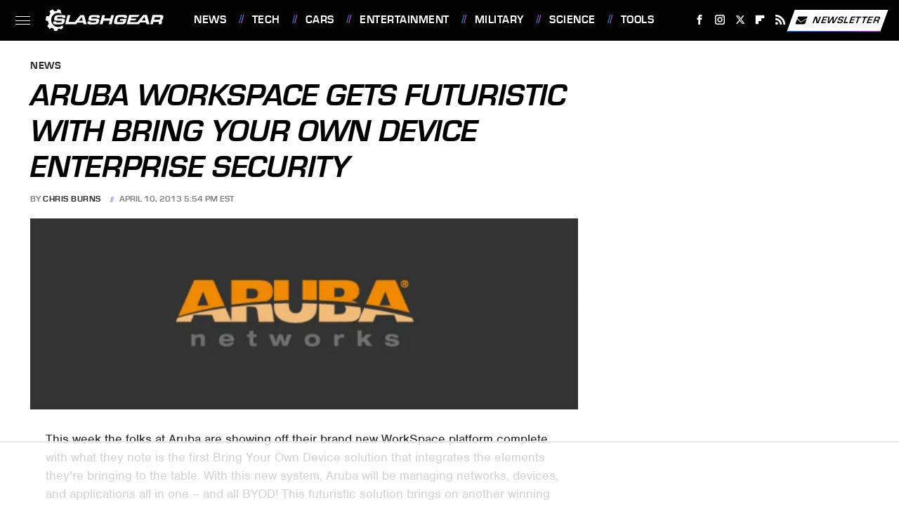

--- FILE ---
content_type: text/html
request_url: https://api.intentiq.com/profiles_engine/ProfilesEngineServlet?at=39&mi=10&dpi=936734067&pt=17&dpn=1&iiqidtype=2&iiqpcid=6f5e3153-0b75-4adf-97ee-ba847a673613&iiqpciddate=1768826032999&pcid=da8831d3-ec4e-4c5a-98be-830fe50d8c40&idtype=3&gdpr=0&japs=false&jaesc=0&jafc=0&jaensc=0&jsver=0.33&testGroup=A&source=pbjs&ABTestingConfigurationSource=group&abtg=A&vrref=https%3A%2F%2Fwww.slashgear.com
body_size: 58
content:
{"abPercentage":97,"adt":1,"ct":2,"isOptedOut":false,"data":{"eids":[]},"dbsaved":"false","ls":true,"cttl":86400000,"abTestUuid":"g_fecb897f-3a1e-49ca-822a-2ce3beeaac74","tc":9,"sid":-1801098511}

--- FILE ---
content_type: text/html; charset=utf-8
request_url: https://www.google.com/recaptcha/api2/aframe
body_size: 268
content:
<!DOCTYPE HTML><html><head><meta http-equiv="content-type" content="text/html; charset=UTF-8"></head><body><script nonce="Y9IlAuRsPaQD0PxplBXFaQ">/** Anti-fraud and anti-abuse applications only. See google.com/recaptcha */ try{var clients={'sodar':'https://pagead2.googlesyndication.com/pagead/sodar?'};window.addEventListener("message",function(a){try{if(a.source===window.parent){var b=JSON.parse(a.data);var c=clients[b['id']];if(c){var d=document.createElement('img');d.src=c+b['params']+'&rc='+(localStorage.getItem("rc::a")?sessionStorage.getItem("rc::b"):"");window.document.body.appendChild(d);sessionStorage.setItem("rc::e",parseInt(sessionStorage.getItem("rc::e")||0)+1);localStorage.setItem("rc::h",'1768826040625');}}}catch(b){}});window.parent.postMessage("_grecaptcha_ready", "*");}catch(b){}</script></body></html>

--- FILE ---
content_type: text/plain
request_url: https://rtb.openx.net/openrtbb/prebidjs
body_size: -222
content:
{"id":"754efbe6-0ff2-4a7f-8edc-61b2337aa4f1","nbr":0}

--- FILE ---
content_type: text/plain
request_url: https://rtb.openx.net/openrtbb/prebidjs
body_size: -84
content:
{"id":"58d77ed8-5ac7-4015-bbe0-93f89ac49a1f","nbr":0}

--- FILE ---
content_type: text/plain
request_url: https://rtb.openx.net/openrtbb/prebidjs
body_size: -222
content:
{"id":"de67987e-2240-4847-88e5-43924b405386","nbr":0}

--- FILE ---
content_type: text/plain
request_url: https://rtb.openx.net/openrtbb/prebidjs
body_size: -222
content:
{"id":"8f05dbb7-b9e3-487a-a9b0-9c72d6ec6b77","nbr":0}

--- FILE ---
content_type: text/plain; charset=UTF-8
request_url: https://at.teads.tv/fpc?analytics_tag_id=PUB_17002&tfpvi=&gdpr_consent=&gdpr_status=22&gdpr_reason=220&ccpa_consent=&sv=prebid-v1
body_size: 56
content:
YjE4NWUyMTAtMWY3OS00YWYzLWI1ZTEtYWRmMmQ1NGU3ZDNiIy01LTU=